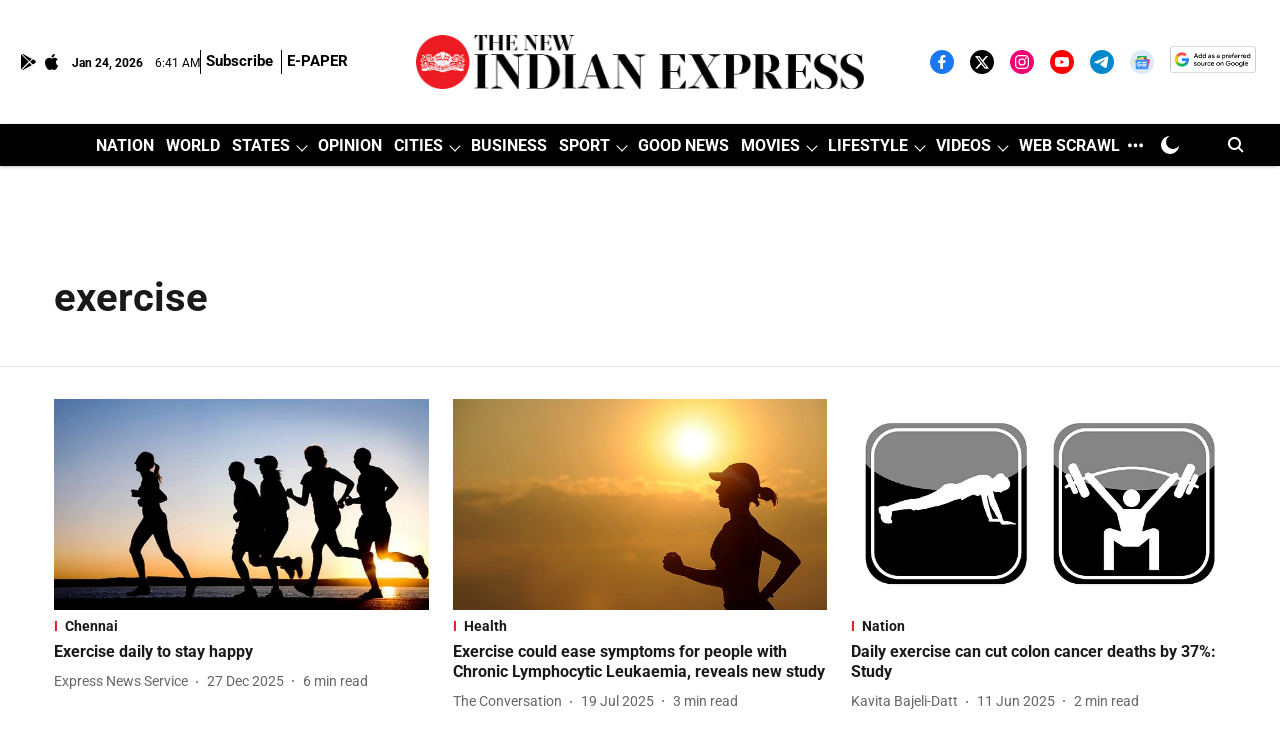

--- FILE ---
content_type: text/html; charset=utf-8
request_url: https://www.google.com/recaptcha/api2/aframe
body_size: 153
content:
<!DOCTYPE HTML><html><head><meta http-equiv="content-type" content="text/html; charset=UTF-8"></head><body><script nonce="amv6fbapzOW-HMNPRUYj9g">/** Anti-fraud and anti-abuse applications only. See google.com/recaptcha */ try{var clients={'sodar':'https://pagead2.googlesyndication.com/pagead/sodar?'};window.addEventListener("message",function(a){try{if(a.source===window.parent){var b=JSON.parse(a.data);var c=clients[b['id']];if(c){var d=document.createElement('img');d.src=c+b['params']+'&rc='+(localStorage.getItem("rc::a")?sessionStorage.getItem("rc::b"):"");window.document.body.appendChild(d);sessionStorage.setItem("rc::e",parseInt(sessionStorage.getItem("rc::e")||0)+1);localStorage.setItem("rc::h",'1769236918440');}}}catch(b){}});window.parent.postMessage("_grecaptcha_ready", "*");}catch(b){}</script></body></html>

--- FILE ---
content_type: application/javascript; charset=utf-8
request_url: https://fundingchoicesmessages.google.com/f/AGSKWxXxkUEYoDfvJLosY5WtjrHhHzqAIOVnpG_GuICSlRJ-6YG_O8rV-gC5LWGNSZtCD4zvQTDq86b9wFKajlvLU1CldPfAYdVtsyKho5CCscwrECWmLcYmOnPS0L814S6Y-1OziWqIyogIYmRHx8MxcELtYOK6ZKG1T9t6Rhj3kPfy-X3z5r0dZq3Nu20=/_/ads6./advertlayer./newad?/Adsplex-/report_ad.
body_size: -1288
content:
window['3102555d-362b-434e-a5c1-02af84b307db'] = true;